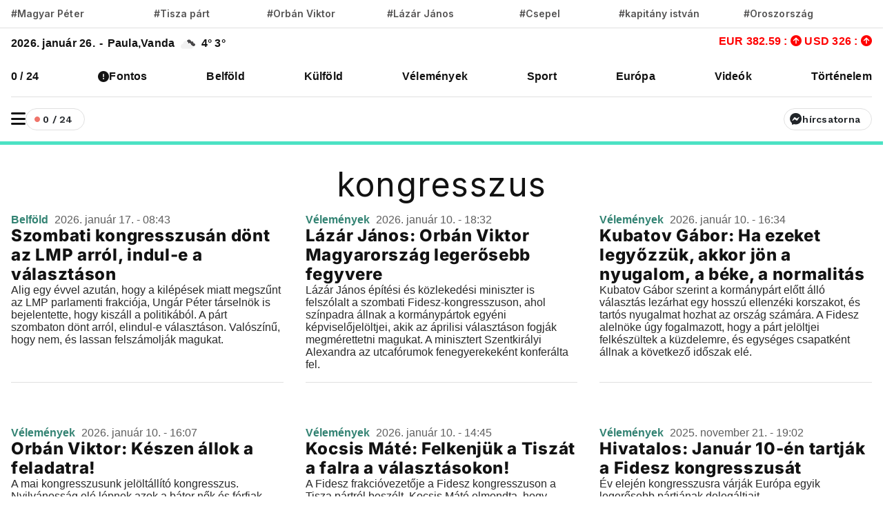

--- FILE ---
content_type: text/html; charset=UTF-8
request_url: https://www.vadhajtasok.hu/cimke/kongresszus
body_size: 14167
content:
<!DOCTYPE html><html lang="hu"><head> <meta charset="utf-8"><title>Keresés: #kongresszus | Vadhajtások</title><meta name="description" content="#kongresszus | Vadhajtások - Gyors, friss, vad. A nap 24 órájában követjük a kül- és belpolitikát és őszinte hangnemben tálaljuk olvasóinknak."/><meta prefix="og:http://ogp.me/ns#" /><meta property="og:url" content="https://www.vadhajtasok.hu/cimke/kongresszus" /><meta property="og:type" content="website" /><meta property="og:title" content="Keresés: #kongresszus" /><meta property="og:description" content="#kongresszus | Vadhajtások - Gyors, friss, vad. A nap 24 órájában követjük a kül- és belpolitikát és őszinte hangnemben tálaljuk olvasóinknak." /><meta property="og:locale" content="hu_HU" /><meta property="og:type" content="website" /><meta name="telegram:channel" content="@vadhajtasok"><meta name="twitter:card" content="summary_large_image"><meta name="twitter:site" content="@vadhajtasokhu"><meta name="twitter:title" content="Keresés: #kongresszus"><meta name="twitter:description" content="#kongresszus | Vadhajtások - Gyors, friss, vad. A nap 24 órájában követjük a kül- és belpolitikát és őszinte hangnemben tálaljuk olvasóinknak."> <meta name="twitter:image" content="https://www.vadhajtasok.hu/images/vog.jpg"> <meta property="og:image" content="https://www.vadhajtasok.hu/images/vog.jpg" /><meta property="og:image:width" content="1200" /><meta property="og:image:height" content="630" /><meta http-equiv="X-UA-Compatible" content="IE=edge"><meta name="viewport" content="width=device-width, initial-scale=1, shrink-to-fit=no"><meta name="author" content="https://vadhajtasok.hu"><link rel="apple-touch-icon" sizes="57x57" href="/images/favicon/apple-icon-57x57.png"><link rel="apple-touch-icon" sizes="60x60" href="/images/favicon/apple-icon-60x60.png"><link rel="apple-touch-icon" sizes="72x72" href="/images/favicon/apple-icon-72x72.png"><link rel="apple-touch-icon" sizes="76x76" href="/images/favicon/apple-icon-76x76.png"><link rel="apple-touch-icon" sizes="114x114" href="/images/favicon/apple-icon-114x114.png"><link rel="apple-touch-icon" sizes="120x120" href="/images/favicon/apple-icon-120x120.png"><link rel="apple-touch-icon" sizes="144x144" href="/images/favicon/apple-icon-144x144.png"><link rel="apple-touch-icon" sizes="152x152" href="/images/favicon/apple-icon-152x152.png"><link rel="apple-touch-icon" sizes="180x180" href="/images/favicon/apple-icon-180x180.png"><link rel="icon" type="image/png" sizes="192x192" href="/images/favicon/android-icon-192x192.png"><link rel="icon" type="image/png" sizes="32x32" href="/images/favicon/favicon-32x32.png"><link rel="icon" type="image/png" sizes="96x96" href="/images/favicon/favicon-96x96.png"><link rel="icon" type="image/png" sizes="16x16" href="/images/favicon/favicon-16x16.png"><meta name="msapplication-TileColor" content="#ffffff"><meta name="msapplication-TileImage" content="/ms-icon-144x144.png"><link rel="canonical" href="https://www.vadhajtasok.hu/cimke/kongresszus" /><style type="text/css">@font-face {font-family:Inter;font-style:normal;font-weight:100;src:url(/cf-fonts/v/inter/5.0.16/greek-ext/wght/normal.woff2);unicode-range:U+1F00-1FFF;font-display:swap;}@font-face {font-family:Inter;font-style:normal;font-weight:100;src:url(/cf-fonts/v/inter/5.0.16/cyrillic-ext/wght/normal.woff2);unicode-range:U+0460-052F,U+1C80-1C88,U+20B4,U+2DE0-2DFF,U+A640-A69F,U+FE2E-FE2F;font-display:swap;}@font-face {font-family:Inter;font-style:normal;font-weight:100;src:url(/cf-fonts/v/inter/5.0.16/latin/wght/normal.woff2);unicode-range:U+0000-00FF,U+0131,U+0152-0153,U+02BB-02BC,U+02C6,U+02DA,U+02DC,U+0304,U+0308,U+0329,U+2000-206F,U+2074,U+20AC,U+2122,U+2191,U+2193,U+2212,U+2215,U+FEFF,U+FFFD;font-display:swap;}@font-face {font-family:Inter;font-style:normal;font-weight:100;src:url(/cf-fonts/v/inter/5.0.16/vietnamese/wght/normal.woff2);unicode-range:U+0102-0103,U+0110-0111,U+0128-0129,U+0168-0169,U+01A0-01A1,U+01AF-01B0,U+0300-0301,U+0303-0304,U+0308-0309,U+0323,U+0329,U+1EA0-1EF9,U+20AB;font-display:swap;}@font-face {font-family:Inter;font-style:normal;font-weight:100;src:url(/cf-fonts/v/inter/5.0.16/greek/wght/normal.woff2);unicode-range:U+0370-03FF;font-display:swap;}@font-face {font-family:Inter;font-style:normal;font-weight:100;src:url(/cf-fonts/v/inter/5.0.16/latin-ext/wght/normal.woff2);unicode-range:U+0100-02AF,U+0304,U+0308,U+0329,U+1E00-1E9F,U+1EF2-1EFF,U+2020,U+20A0-20AB,U+20AD-20CF,U+2113,U+2C60-2C7F,U+A720-A7FF;font-display:swap;}@font-face {font-family:Inter;font-style:normal;font-weight:100;src:url(/cf-fonts/v/inter/5.0.16/cyrillic/wght/normal.woff2);unicode-range:U+0301,U+0400-045F,U+0490-0491,U+04B0-04B1,U+2116;font-display:swap;}@font-face {font-family:Inter;font-style:normal;font-weight:200;src:url(/cf-fonts/v/inter/5.0.16/cyrillic/wght/normal.woff2);unicode-range:U+0301,U+0400-045F,U+0490-0491,U+04B0-04B1,U+2116;font-display:swap;}@font-face {font-family:Inter;font-style:normal;font-weight:200;src:url(/cf-fonts/v/inter/5.0.16/latin-ext/wght/normal.woff2);unicode-range:U+0100-02AF,U+0304,U+0308,U+0329,U+1E00-1E9F,U+1EF2-1EFF,U+2020,U+20A0-20AB,U+20AD-20CF,U+2113,U+2C60-2C7F,U+A720-A7FF;font-display:swap;}@font-face {font-family:Inter;font-style:normal;font-weight:200;src:url(/cf-fonts/v/inter/5.0.16/cyrillic-ext/wght/normal.woff2);unicode-range:U+0460-052F,U+1C80-1C88,U+20B4,U+2DE0-2DFF,U+A640-A69F,U+FE2E-FE2F;font-display:swap;}@font-face {font-family:Inter;font-style:normal;font-weight:200;src:url(/cf-fonts/v/inter/5.0.16/greek-ext/wght/normal.woff2);unicode-range:U+1F00-1FFF;font-display:swap;}@font-face {font-family:Inter;font-style:normal;font-weight:200;src:url(/cf-fonts/v/inter/5.0.16/vietnamese/wght/normal.woff2);unicode-range:U+0102-0103,U+0110-0111,U+0128-0129,U+0168-0169,U+01A0-01A1,U+01AF-01B0,U+0300-0301,U+0303-0304,U+0308-0309,U+0323,U+0329,U+1EA0-1EF9,U+20AB;font-display:swap;}@font-face {font-family:Inter;font-style:normal;font-weight:200;src:url(/cf-fonts/v/inter/5.0.16/latin/wght/normal.woff2);unicode-range:U+0000-00FF,U+0131,U+0152-0153,U+02BB-02BC,U+02C6,U+02DA,U+02DC,U+0304,U+0308,U+0329,U+2000-206F,U+2074,U+20AC,U+2122,U+2191,U+2193,U+2212,U+2215,U+FEFF,U+FFFD;font-display:swap;}@font-face {font-family:Inter;font-style:normal;font-weight:200;src:url(/cf-fonts/v/inter/5.0.16/greek/wght/normal.woff2);unicode-range:U+0370-03FF;font-display:swap;}@font-face {font-family:Inter;font-style:normal;font-weight:300;src:url(/cf-fonts/v/inter/5.0.16/cyrillic-ext/wght/normal.woff2);unicode-range:U+0460-052F,U+1C80-1C88,U+20B4,U+2DE0-2DFF,U+A640-A69F,U+FE2E-FE2F;font-display:swap;}@font-face {font-family:Inter;font-style:normal;font-weight:300;src:url(/cf-fonts/v/inter/5.0.16/cyrillic/wght/normal.woff2);unicode-range:U+0301,U+0400-045F,U+0490-0491,U+04B0-04B1,U+2116;font-display:swap;}@font-face {font-family:Inter;font-style:normal;font-weight:300;src:url(/cf-fonts/v/inter/5.0.16/latin-ext/wght/normal.woff2);unicode-range:U+0100-02AF,U+0304,U+0308,U+0329,U+1E00-1E9F,U+1EF2-1EFF,U+2020,U+20A0-20AB,U+20AD-20CF,U+2113,U+2C60-2C7F,U+A720-A7FF;font-display:swap;}@font-face {font-family:Inter;font-style:normal;font-weight:300;src:url(/cf-fonts/v/inter/5.0.16/vietnamese/wght/normal.woff2);unicode-range:U+0102-0103,U+0110-0111,U+0128-0129,U+0168-0169,U+01A0-01A1,U+01AF-01B0,U+0300-0301,U+0303-0304,U+0308-0309,U+0323,U+0329,U+1EA0-1EF9,U+20AB;font-display:swap;}@font-face {font-family:Inter;font-style:normal;font-weight:300;src:url(/cf-fonts/v/inter/5.0.16/greek/wght/normal.woff2);unicode-range:U+0370-03FF;font-display:swap;}@font-face {font-family:Inter;font-style:normal;font-weight:300;src:url(/cf-fonts/v/inter/5.0.16/greek-ext/wght/normal.woff2);unicode-range:U+1F00-1FFF;font-display:swap;}@font-face {font-family:Inter;font-style:normal;font-weight:300;src:url(/cf-fonts/v/inter/5.0.16/latin/wght/normal.woff2);unicode-range:U+0000-00FF,U+0131,U+0152-0153,U+02BB-02BC,U+02C6,U+02DA,U+02DC,U+0304,U+0308,U+0329,U+2000-206F,U+2074,U+20AC,U+2122,U+2191,U+2193,U+2212,U+2215,U+FEFF,U+FFFD;font-display:swap;}@font-face {font-family:Inter;font-style:normal;font-weight:400;src:url(/cf-fonts/v/inter/5.0.16/cyrillic-ext/wght/normal.woff2);unicode-range:U+0460-052F,U+1C80-1C88,U+20B4,U+2DE0-2DFF,U+A640-A69F,U+FE2E-FE2F;font-display:swap;}@font-face {font-family:Inter;font-style:normal;font-weight:400;src:url(/cf-fonts/v/inter/5.0.16/latin/wght/normal.woff2);unicode-range:U+0000-00FF,U+0131,U+0152-0153,U+02BB-02BC,U+02C6,U+02DA,U+02DC,U+0304,U+0308,U+0329,U+2000-206F,U+2074,U+20AC,U+2122,U+2191,U+2193,U+2212,U+2215,U+FEFF,U+FFFD;font-display:swap;}@font-face {font-family:Inter;font-style:normal;font-weight:400;src:url(/cf-fonts/v/inter/5.0.16/greek-ext/wght/normal.woff2);unicode-range:U+1F00-1FFF;font-display:swap;}@font-face {font-family:Inter;font-style:normal;font-weight:400;src:url(/cf-fonts/v/inter/5.0.16/greek/wght/normal.woff2);unicode-range:U+0370-03FF;font-display:swap;}@font-face {font-family:Inter;font-style:normal;font-weight:400;src:url(/cf-fonts/v/inter/5.0.16/cyrillic/wght/normal.woff2);unicode-range:U+0301,U+0400-045F,U+0490-0491,U+04B0-04B1,U+2116;font-display:swap;}@font-face {font-family:Inter;font-style:normal;font-weight:400;src:url(/cf-fonts/v/inter/5.0.16/latin-ext/wght/normal.woff2);unicode-range:U+0100-02AF,U+0304,U+0308,U+0329,U+1E00-1E9F,U+1EF2-1EFF,U+2020,U+20A0-20AB,U+20AD-20CF,U+2113,U+2C60-2C7F,U+A720-A7FF;font-display:swap;}@font-face {font-family:Inter;font-style:normal;font-weight:400;src:url(/cf-fonts/v/inter/5.0.16/vietnamese/wght/normal.woff2);unicode-range:U+0102-0103,U+0110-0111,U+0128-0129,U+0168-0169,U+01A0-01A1,U+01AF-01B0,U+0300-0301,U+0303-0304,U+0308-0309,U+0323,U+0329,U+1EA0-1EF9,U+20AB;font-display:swap;}@font-face {font-family:Inter;font-style:normal;font-weight:500;src:url(/cf-fonts/v/inter/5.0.16/cyrillic/wght/normal.woff2);unicode-range:U+0301,U+0400-045F,U+0490-0491,U+04B0-04B1,U+2116;font-display:swap;}@font-face {font-family:Inter;font-style:normal;font-weight:500;src:url(/cf-fonts/v/inter/5.0.16/greek-ext/wght/normal.woff2);unicode-range:U+1F00-1FFF;font-display:swap;}@font-face {font-family:Inter;font-style:normal;font-weight:500;src:url(/cf-fonts/v/inter/5.0.16/latin/wght/normal.woff2);unicode-range:U+0000-00FF,U+0131,U+0152-0153,U+02BB-02BC,U+02C6,U+02DA,U+02DC,U+0304,U+0308,U+0329,U+2000-206F,U+2074,U+20AC,U+2122,U+2191,U+2193,U+2212,U+2215,U+FEFF,U+FFFD;font-display:swap;}@font-face {font-family:Inter;font-style:normal;font-weight:500;src:url(/cf-fonts/v/inter/5.0.16/greek/wght/normal.woff2);unicode-range:U+0370-03FF;font-display:swap;}@font-face {font-family:Inter;font-style:normal;font-weight:500;src:url(/cf-fonts/v/inter/5.0.16/vietnamese/wght/normal.woff2);unicode-range:U+0102-0103,U+0110-0111,U+0128-0129,U+0168-0169,U+01A0-01A1,U+01AF-01B0,U+0300-0301,U+0303-0304,U+0308-0309,U+0323,U+0329,U+1EA0-1EF9,U+20AB;font-display:swap;}@font-face {font-family:Inter;font-style:normal;font-weight:500;src:url(/cf-fonts/v/inter/5.0.16/latin-ext/wght/normal.woff2);unicode-range:U+0100-02AF,U+0304,U+0308,U+0329,U+1E00-1E9F,U+1EF2-1EFF,U+2020,U+20A0-20AB,U+20AD-20CF,U+2113,U+2C60-2C7F,U+A720-A7FF;font-display:swap;}@font-face {font-family:Inter;font-style:normal;font-weight:500;src:url(/cf-fonts/v/inter/5.0.16/cyrillic-ext/wght/normal.woff2);unicode-range:U+0460-052F,U+1C80-1C88,U+20B4,U+2DE0-2DFF,U+A640-A69F,U+FE2E-FE2F;font-display:swap;}@font-face {font-family:Inter;font-style:normal;font-weight:600;src:url(/cf-fonts/v/inter/5.0.16/greek-ext/wght/normal.woff2);unicode-range:U+1F00-1FFF;font-display:swap;}@font-face {font-family:Inter;font-style:normal;font-weight:600;src:url(/cf-fonts/v/inter/5.0.16/latin-ext/wght/normal.woff2);unicode-range:U+0100-02AF,U+0304,U+0308,U+0329,U+1E00-1E9F,U+1EF2-1EFF,U+2020,U+20A0-20AB,U+20AD-20CF,U+2113,U+2C60-2C7F,U+A720-A7FF;font-display:swap;}@font-face {font-family:Inter;font-style:normal;font-weight:600;src:url(/cf-fonts/v/inter/5.0.16/cyrillic-ext/wght/normal.woff2);unicode-range:U+0460-052F,U+1C80-1C88,U+20B4,U+2DE0-2DFF,U+A640-A69F,U+FE2E-FE2F;font-display:swap;}@font-face {font-family:Inter;font-style:normal;font-weight:600;src:url(/cf-fonts/v/inter/5.0.16/greek/wght/normal.woff2);unicode-range:U+0370-03FF;font-display:swap;}@font-face {font-family:Inter;font-style:normal;font-weight:600;src:url(/cf-fonts/v/inter/5.0.16/latin/wght/normal.woff2);unicode-range:U+0000-00FF,U+0131,U+0152-0153,U+02BB-02BC,U+02C6,U+02DA,U+02DC,U+0304,U+0308,U+0329,U+2000-206F,U+2074,U+20AC,U+2122,U+2191,U+2193,U+2212,U+2215,U+FEFF,U+FFFD;font-display:swap;}@font-face {font-family:Inter;font-style:normal;font-weight:600;src:url(/cf-fonts/v/inter/5.0.16/vietnamese/wght/normal.woff2);unicode-range:U+0102-0103,U+0110-0111,U+0128-0129,U+0168-0169,U+01A0-01A1,U+01AF-01B0,U+0300-0301,U+0303-0304,U+0308-0309,U+0323,U+0329,U+1EA0-1EF9,U+20AB;font-display:swap;}@font-face {font-family:Inter;font-style:normal;font-weight:600;src:url(/cf-fonts/v/inter/5.0.16/cyrillic/wght/normal.woff2);unicode-range:U+0301,U+0400-045F,U+0490-0491,U+04B0-04B1,U+2116;font-display:swap;}@font-face {font-family:Inter;font-style:normal;font-weight:700;src:url(/cf-fonts/v/inter/5.0.16/latin/wght/normal.woff2);unicode-range:U+0000-00FF,U+0131,U+0152-0153,U+02BB-02BC,U+02C6,U+02DA,U+02DC,U+0304,U+0308,U+0329,U+2000-206F,U+2074,U+20AC,U+2122,U+2191,U+2193,U+2212,U+2215,U+FEFF,U+FFFD;font-display:swap;}@font-face {font-family:Inter;font-style:normal;font-weight:700;src:url(/cf-fonts/v/inter/5.0.16/latin-ext/wght/normal.woff2);unicode-range:U+0100-02AF,U+0304,U+0308,U+0329,U+1E00-1E9F,U+1EF2-1EFF,U+2020,U+20A0-20AB,U+20AD-20CF,U+2113,U+2C60-2C7F,U+A720-A7FF;font-display:swap;}@font-face {font-family:Inter;font-style:normal;font-weight:700;src:url(/cf-fonts/v/inter/5.0.16/vietnamese/wght/normal.woff2);unicode-range:U+0102-0103,U+0110-0111,U+0128-0129,U+0168-0169,U+01A0-01A1,U+01AF-01B0,U+0300-0301,U+0303-0304,U+0308-0309,U+0323,U+0329,U+1EA0-1EF9,U+20AB;font-display:swap;}@font-face {font-family:Inter;font-style:normal;font-weight:700;src:url(/cf-fonts/v/inter/5.0.16/cyrillic/wght/normal.woff2);unicode-range:U+0301,U+0400-045F,U+0490-0491,U+04B0-04B1,U+2116;font-display:swap;}@font-face {font-family:Inter;font-style:normal;font-weight:700;src:url(/cf-fonts/v/inter/5.0.16/greek-ext/wght/normal.woff2);unicode-range:U+1F00-1FFF;font-display:swap;}@font-face {font-family:Inter;font-style:normal;font-weight:700;src:url(/cf-fonts/v/inter/5.0.16/cyrillic-ext/wght/normal.woff2);unicode-range:U+0460-052F,U+1C80-1C88,U+20B4,U+2DE0-2DFF,U+A640-A69F,U+FE2E-FE2F;font-display:swap;}@font-face {font-family:Inter;font-style:normal;font-weight:700;src:url(/cf-fonts/v/inter/5.0.16/greek/wght/normal.woff2);unicode-range:U+0370-03FF;font-display:swap;}@font-face {font-family:Inter;font-style:normal;font-weight:800;src:url(/cf-fonts/v/inter/5.0.16/latin/wght/normal.woff2);unicode-range:U+0000-00FF,U+0131,U+0152-0153,U+02BB-02BC,U+02C6,U+02DA,U+02DC,U+0304,U+0308,U+0329,U+2000-206F,U+2074,U+20AC,U+2122,U+2191,U+2193,U+2212,U+2215,U+FEFF,U+FFFD;font-display:swap;}@font-face {font-family:Inter;font-style:normal;font-weight:800;src:url(/cf-fonts/v/inter/5.0.16/latin-ext/wght/normal.woff2);unicode-range:U+0100-02AF,U+0304,U+0308,U+0329,U+1E00-1E9F,U+1EF2-1EFF,U+2020,U+20A0-20AB,U+20AD-20CF,U+2113,U+2C60-2C7F,U+A720-A7FF;font-display:swap;}@font-face {font-family:Inter;font-style:normal;font-weight:800;src:url(/cf-fonts/v/inter/5.0.16/vietnamese/wght/normal.woff2);unicode-range:U+0102-0103,U+0110-0111,U+0128-0129,U+0168-0169,U+01A0-01A1,U+01AF-01B0,U+0300-0301,U+0303-0304,U+0308-0309,U+0323,U+0329,U+1EA0-1EF9,U+20AB;font-display:swap;}@font-face {font-family:Inter;font-style:normal;font-weight:800;src:url(/cf-fonts/v/inter/5.0.16/cyrillic-ext/wght/normal.woff2);unicode-range:U+0460-052F,U+1C80-1C88,U+20B4,U+2DE0-2DFF,U+A640-A69F,U+FE2E-FE2F;font-display:swap;}@font-face {font-family:Inter;font-style:normal;font-weight:800;src:url(/cf-fonts/v/inter/5.0.16/greek-ext/wght/normal.woff2);unicode-range:U+1F00-1FFF;font-display:swap;}@font-face {font-family:Inter;font-style:normal;font-weight:800;src:url(/cf-fonts/v/inter/5.0.16/cyrillic/wght/normal.woff2);unicode-range:U+0301,U+0400-045F,U+0490-0491,U+04B0-04B1,U+2116;font-display:swap;}@font-face {font-family:Inter;font-style:normal;font-weight:800;src:url(/cf-fonts/v/inter/5.0.16/greek/wght/normal.woff2);unicode-range:U+0370-03FF;font-display:swap;}@font-face {font-family:Inter;font-style:normal;font-weight:900;src:url(/cf-fonts/v/inter/5.0.16/greek/wght/normal.woff2);unicode-range:U+0370-03FF;font-display:swap;}@font-face {font-family:Inter;font-style:normal;font-weight:900;src:url(/cf-fonts/v/inter/5.0.16/latin-ext/wght/normal.woff2);unicode-range:U+0100-02AF,U+0304,U+0308,U+0329,U+1E00-1E9F,U+1EF2-1EFF,U+2020,U+20A0-20AB,U+20AD-20CF,U+2113,U+2C60-2C7F,U+A720-A7FF;font-display:swap;}@font-face {font-family:Inter;font-style:normal;font-weight:900;src:url(/cf-fonts/v/inter/5.0.16/vietnamese/wght/normal.woff2);unicode-range:U+0102-0103,U+0110-0111,U+0128-0129,U+0168-0169,U+01A0-01A1,U+01AF-01B0,U+0300-0301,U+0303-0304,U+0308-0309,U+0323,U+0329,U+1EA0-1EF9,U+20AB;font-display:swap;}@font-face {font-family:Inter;font-style:normal;font-weight:900;src:url(/cf-fonts/v/inter/5.0.16/cyrillic-ext/wght/normal.woff2);unicode-range:U+0460-052F,U+1C80-1C88,U+20B4,U+2DE0-2DFF,U+A640-A69F,U+FE2E-FE2F;font-display:swap;}@font-face {font-family:Inter;font-style:normal;font-weight:900;src:url(/cf-fonts/v/inter/5.0.16/greek-ext/wght/normal.woff2);unicode-range:U+1F00-1FFF;font-display:swap;}@font-face {font-family:Inter;font-style:normal;font-weight:900;src:url(/cf-fonts/v/inter/5.0.16/latin/wght/normal.woff2);unicode-range:U+0000-00FF,U+0131,U+0152-0153,U+02BB-02BC,U+02C6,U+02DA,U+02DC,U+0304,U+0308,U+0329,U+2000-206F,U+2074,U+20AC,U+2122,U+2191,U+2193,U+2212,U+2215,U+FEFF,U+FFFD;font-display:swap;}@font-face {font-family:Inter;font-style:normal;font-weight:900;src:url(/cf-fonts/v/inter/5.0.16/cyrillic/wght/normal.woff2);unicode-range:U+0301,U+0400-045F,U+0490-0491,U+04B0-04B1,U+2116;font-display:swap;}</style><script src="/cdn-cgi/scripts/7d0fa10a/cloudflare-static/rocket-loader.min.js" data-cf-settings="6a028c83f8d8418d10a685fb-|49"></script><link rel="preload" href="https://fonts.googleapis.com/css?family=Reggae+One" as="style" onload="this.onload=null;this.rel='stylesheet'"><meta name="google-adsense-account" content="ca-pub-3012430679941884">  <link rel="stylesheet" href="/assets/js/uni-core/css/uni-core.min.css">  <link rel="stylesheet" href="/assets/css/unicons.min.css"> <link rel="stylesheet" href="/assets/css/swiper-bundle.min.css"> <link rel="stylesheet" href="/site/css/app.css?id=9d50f3b1da449ad7ab29f635dd8f50a6"> <script src="/cdn-cgi/scripts/7d0fa10a/cloudflare-static/rocket-loader.min.js" data-cf-settings="6a028c83f8d8418d10a685fb-|49"></script><link rel="preload" href="https://cdnjs.cloudflare.com/ajax/libs/font-awesome/6.5.1/css/all.min.css" as="style" onload="this.onload=null;this.rel='stylesheet'"> <script src="https://challenges.cloudflare.com/turnstile/v0/api.js?render=explicit" type="6a028c83f8d8418d10a685fb-text/javascript"></script> <script src="https://cdn.onesignal.com/sdks/OneSignalSDK.js" async="" type="6a028c83f8d8418d10a685fb-text/javascript"></script><script type="6a028c83f8d8418d10a685fb-text/javascript"> window.OneSignal = window.OneSignal || []; OneSignal.push( function() { OneSignal.SERVICE_WORKER_UPDATER_PATH = "OneSignalSDKUpdaterWorker.js"; OneSignal.SERVICE_WORKER_PATH = "OneSignalSDKWorker.js"; OneSignal.SERVICE_WORKER_PARAM = { scope: '/' }; OneSignal.setDefaultNotificationUrl("https://vadhajtasok.hu"); var oneSignal_options = {}; window._oneSignalInitOptions = oneSignal_options; oneSignal_options['appId'] = 'b6a8bb8e-21f4-44c9-b8ef-ad3632abe05d'; oneSignal_options['welcomeNotification'] = { }; oneSignal_options['welcomeNotification']['title'] = "Vadhajtások.hu"; oneSignal_options['welcomeNotification']['message'] = "Köszönjük a feliratkozást!"; oneSignal_options['welcomeNotification']['url'] = "https://vadhajtasok.hu/"; oneSignal_options['safari_web_id'] = "web.onesignal.auto.3a850f03-75f9-40a0-acb5-2bc8b318c823"; oneSignal_options['persistNotification'] = true; oneSignal_options['promptOptions'] = { }; oneSignal_options['promptOptions']['actionMessage'] = 'Iratkozz fel, és mindig értesülsz a friss hírekről!'; oneSignal_options['promptOptions']['exampleNotificationTitleDesktop'] = 'Ez egy példa értesítés'; oneSignal_options['promptOptions']['exampleNotificationTitleMobile'] = 'Példa értesítés'; oneSignal_options['promptOptions']['exampleNotificationCaption'] = '(bármikor fel tudsz iratkozni)'; oneSignal_options['promptOptions']['acceptButtonText'] = 'FELIRATKOZÁS'; oneSignal_options['promptOptions']['cancelButtonText'] = 'NEM, KÖSZÖNÖM'; oneSignal_options['promptOptions']['siteName'] = 'https://vadhajtasok.hu'; oneSignal_options['promptOptions']['autoAcceptTitle'] = 'Engedélyezés'; oneSignal_options['notifyButton'] = { }; oneSignal_options['notifyButton']['enable'] = true; oneSignal_options['notifyButton']['position'] = 'bottom-left'; oneSignal_options['notifyButton']['theme'] = 'inverse'; oneSignal_options['notifyButton']['size'] = 'small'; oneSignal_options['notifyButton']['displayPredicate'] = function() { return OneSignal.isPushNotificationsEnabled() .then(function(isPushEnabled) { return !isPushEnabled; }); }; oneSignal_options['notifyButton']['showCredit'] = true; oneSignal_options['notifyButton']['text'] = {}; oneSignal_options['notifyButton']['text']['tip.state.unsubscribed'] = 'Iratkozz fel értesítéseinkre'; oneSignal_options['notifyButton']['text']['tip.state.subscribed'] = 'Feliratkoztál az értesítésekre'; oneSignal_options['notifyButton']['text']['tip.state.blocked'] = 'Blokkoltad az értesítéseket'; oneSignal_options['notifyButton']['text']['message.action.subscribed'] = 'Köszönjük, hogy feliratkoztál!'; oneSignal_options['notifyButton']['text']['message.action.resubscribed'] = 'Feliratkoztál az értesítésekre'; oneSignal_options['notifyButton']['text']['message.action.unsubscribed'] = 'A továbbiakban nem fogsz kapni értesítéseket'; oneSignal_options['notifyButton']['text']['dialog.main.title'] = 'Értesítések'; oneSignal_options['notifyButton']['text']['dialog.main.button.subscribe'] = 'FELIRATKOZÁS'; oneSignal_options['notifyButton']['text']['dialog.main.button.unsubscribe'] = 'LEIRATKOZÁS'; oneSignal_options['notifyButton']['text']['dialog.blocked.title'] = 'Feliratkozás feloldása'; oneSignal_options['notifyButton']['text']['dialog.blocked.message'] = 'A feloldáshoz kövesd az alábbi instrukciókat:'; OneSignal.init(window._oneSignalInitOptions); OneSignal.showSlidedownPrompt(); }); function documentInitOneSignal() { var oneSignal_elements = document.getElementsByClassName("OneSignal-prompt"); var oneSignalLinkClickHandler = function(event) { OneSignal.push(['registerForPushNotifications']); event.preventDefault(); }; for(var i = 0; i < oneSignal_elements.length; i++) oneSignal_elements[i].addEventListener('click', oneSignalLinkClickHandler, false); } if (document.readyState === 'complete') { documentInitOneSignal(); } else { window.addEventListener("load", function(event){ documentInitOneSignal(); }); }</script> </head><body class="uni-body panel bg-white text-gray-900 dark:bg-black dark:text-white text-opacity-90 overflow-x-hidden"> <div class="col-lg-3 col-12 broadcast-block-position p-1 hidden" id="broadcast-block"> <div class="row" id="broadcast-nav"> <div class="col-2 d-flex text-center" style="align-items: center"> <div class="mx-auto"> <svg xmlns="http://www.w3.org/2000/svg" width="16" height="16" fill="currentColor" class="bi bi-broadcast" viewBox="0 0 16 16"> <path d="M3.05 3.05a7 7 0 0 0 0 9.9.5.5 0 0 1-.707.707 8 8 0 0 1 0-11.314.5.5 0 0 1 .707.707m2.122 2.122a4 4 0 0 0 0 5.656.5.5 0 1 1-.708.708 5 5 0 0 1 0-7.072.5.5 0 0 1 .708.708m5.656-.708a.5.5 0 0 1 .708 0 5 5 0 0 1 0 7.072.5.5 0 1 1-.708-.708 4 4 0 0 0 0-5.656.5.5 0 0 1 0-.708m2.122-2.12a.5.5 0 0 1 .707 0 8 8 0 0 1 0 11.313.5.5 0 0 1-.707-.707 7 7 0 0 0 0-9.9.5.5 0 0 1 0-.707zM10 8a2 2 0 1 1-4 0 2 2 0 0 1 4 0"/> </svg> <span class="live-text"><strong>ÉLŐ</strong></span> </div> </div> <div class="col-8 p-0 broadcast-title"> <small><strong></strong></small> </div> <div class="col-2 d-flex" style="align-items: center; justify-content: center"> <a href="javascript:void(0)" id="toggleVideo"> <svg xmlns="http://www.w3.org/2000/svg" width="24" height="21" viewBox="0 0 24 24" fill="currentColor" id="toggleIcon"> <path d="M12 4a1 1 0 0 1 .707.293l8 8a1 1 0 0 1-1.414 1.414L12 6.414 4.707 13.707a1 1 0 0 1-1.414-1.414l8-8A1 1 0 0 1 12 4z"/> </svg> </a> </div> </div> <div class="col-12 hidden" id="videoContainer"> <div class="video-container" id="youtube-container"></div> </div></div> <div id="uc-menu-panel" data-uc-offcanvas="overlay: true;"> <div class="uc-offcanvas-bar bg-white text-dark dark:bg-gray-900 dark:text-white"> <header class="items-center pb-2 bg-white dark:bg-gray-900"> <ul class="nav-y gap-narrow fw-bold fs-5"> <li> <div class="uc-modes-trigger btn btn-xs w-32px h-32px p-0 border fw-normal rounded-circle dark:text-white hover:bg-gray-25 dark:hover:bg-gray-900" data-darkmode-toggle=""> <label class="switch"> <span class="sr-only">Sötét mód</span> <input type="checkbox"> <span class="slider mt28"></span> </label> </div>Sötét mód <li> <div class="uc-modes-trigger btn btn-xs w-32px h-32px p-0 border fw-normal rounded-circle dark:text-white hover:bg-gray-25 dark:hover:bg-gray-900"> <a class="uc-search-trigger cstack text-none text-dark dark:text-white" href="#uc-search-modal" data-uc-toggle> <i class="icon icon-xs fw-bolder unicon-search"></i> </a> </div> <a class="text-none text-dark dark:text-white" href="#uc-search-modal" data-uc-toggle> Keresés </a> </li> </ul> <div class="row"> <button class="uc-offcanvas-close p-0 mt-3 icon-3 btn border-0 dark:text-white dark:text-opacity-50 hover:text-primary hover:rotate-90 duration-150 transition-all" type="button"> <i class="unicon-close"></i> </button> </div> </header> <div class="panel"> <ul class="nav-y gap-narrow fw-bold fs-5" data-uc-nav> <li> <a href="https://www.vadhajtasok.hu/0-24" title="0 / 24">0 / 24</a> </li> <li> <i class="fa-solid fa-circle-exclamation"></i> <a href="https://www.vadhajtasok.hu/fontos" title="Fontos">Fontos</a> </li> <li> <a href="https://www.vadhajtasok.hu/belfold" title="Belföld">Belföld</a> </li> <li> <a href="https://www.vadhajtasok.hu/kulfold" title="Külföld">Külföld</a> </li> <li> <a href="https://www.vadhajtasok.hu/velemenyek" title="Vélemények">Vélemények</a> </li> <li> <a href="https://www.vadhajtasok.hu/sport" title="Sport">Sport</a> </li> <li> <a href="https://www.vadhajtasok.hu/ebredj-europa" title="Európa">Európa</a> </li> <li> <a href="https://www.vadhajtasok.hu/videok" title="Videók">Videók</a> </li> <li> <a href="https://www.vadhajtasok.hu/tortenelem" title="Történelem">Történelem</a> </li> </ul> <ul class="social-icons nav-x mt-4"> <li> <a href="https://www.vadhajtasok.hu/feed" class="pk-social-links-link" target="_blank" rel="noreferrer" title="RSS"> <i class="fas fa-rss fa-2x"></i> </a> <a href="https://www.youtube.com/channel/UCM0hYs6FEerNPRcJIm4x-uw" title="Youtube" class="pk-social-links-link" target="_blank" rel="noreferrer"> <i class="fab fa-youtube fa-2x"></i> </a> <a href="https://vk.com/vadhajtasok" class="pk-social-links-link" target="_blank" rel="noreferrer" title="VK"> <i class="fab fa-vk fa-2x"></i> </a> <a href="https://t.me/vadhajtasok" class="pk-social-links-link" target="_blank" rel="noreferrer" title="Telegram"> <i class="fab fa-telegram-plane fa-2x"></i> </a> <a href="https://x.com/vadhajtasokhu" class="pk-social-links-link" target="_blank" rel="noreferrer" title="Vad X"> <i class="fab fa-x-twitter fa-2x"></i> </a> </li> </ul> <div class="mt-4"> <div class="mb-2 desktop-hidden mobile-nameday-font"> <span class="date"> 2026. január 26. </span><span style="margin-left: 2px; margin-right: 2px">-</span><span> Paula,Vanda </span> </div> <div class="mb-2 desktop-hidden"> <span><img src="https://openweathermap.org/img/wn/04d.png" alt="Időjárás ikon" width="30px" height="30px"></span> <span>4°</span> <span>3°</span> </div> <div class="mb-2 desktop-hidden"> <span class="currency" style="color: red">EUR 382.59 : <i class="fas fa-arrow-circle-up"></i></span> <br class="desktop-hidden"> <span class="currency" style="color: red">USD 326 : <i class="fas fa-arrow-circle-up"></i></span> <br class="desktop-hidden"> </div> </div> </div> </div></div> <header class="uc-header header-seven uc-navbar-sticky-wrap z-999" data-uc-sticky="sel-target: .uc-navbar-container; cls-active: uc-navbar-sticky; cls-inactive: uc-navbar-transparent; end: !*;"> <nav class="uc-navbar-container text-gray-900 dark:text-white fs-5 z-1"> <div class="section panel overflow-hidden swiper-parent border-bottom"> <div class="section-outer panel py-1 lg:py-1 dark:text-white"> <div class="container max-w-xl"> <div class="section-inner panel vstack gap-2"> <div class="block-layout carousel-layout vstack gap-2 lg:gap-3 panel"> <div class="block-content panel"> <div class="swiper" data-uc-swiper="slidesPerView: auto; items: 2.5; gap: 16; dots: .dot-nav; next: .nav-next; prev: .nav-prev; disable-class: d-none;" data-uc-swiper-s="items: 7; gap: 24;" data-uc-swiper-l="items: 7; gap: 24;"> <div class="swiper-wrapper"> <div class="best-tags-swiper swiper-slide" style="width: unset !important;"> <div class="slide-separator"> <article class="post type-post panel uc-transition-toggle gap-2"> <div class="row child-cols g-2" data-uc-grid> <div> <div class="post-header panel vstack justify-between gap-1"> <h3 class="post-title h6 m-0"> <a class="text-none hover:text-primary duration-150 best-tags-rolling-highlighted text-truncate-2" style="display: flex; align-items: center" href="https://www.vadhajtasok.hu/cimke/magyar-peter">#Magyar Péter </a> </h3> </div> </div> </div> </article> </div> </div> <div class="best-tags-swiper swiper-slide" style="width: unset !important;"> <div class="slide-separator"> <article class="post type-post panel uc-transition-toggle gap-2"> <div class="row child-cols g-2" data-uc-grid> <div> <div class="post-header panel vstack justify-between gap-1"> <h3 class="post-title h6 m-0"> <a class="text-none hover:text-primary duration-150 best-tags-rolling-highlighted text-truncate-2" style="display: flex; align-items: center" href="https://www.vadhajtasok.hu/cimke/tisza-part">#Tisza párt </a> </h3> </div> </div> </div> </article> </div> </div> <div class="best-tags-swiper swiper-slide" style="width: unset !important;"> <div class="slide-separator"> <article class="post type-post panel uc-transition-toggle gap-2"> <div class="row child-cols g-2" data-uc-grid> <div> <div class="post-header panel vstack justify-between gap-1"> <h3 class="post-title h6 m-0"> <a class="text-none hover:text-primary duration-150 best-tags-rolling-highlighted text-truncate-2" style="display: flex; align-items: center" href="https://www.vadhajtasok.hu/cimke/orban-viktor">#Orbán Viktor </a> </h3> </div> </div> </div> </article> </div> </div> <div class="best-tags-swiper swiper-slide" style="width: unset !important;"> <div class="slide-separator"> <article class="post type-post panel uc-transition-toggle gap-2"> <div class="row child-cols g-2" data-uc-grid> <div> <div class="post-header panel vstack justify-between gap-1"> <h3 class="post-title h6 m-0"> <a class="text-none hover:text-primary duration-150 best-tags-rolling-highlighted text-truncate-2" style="display: flex; align-items: center" href="https://www.vadhajtasok.hu/cimke/lazar-janos">#Lázár János </a> </h3> </div> </div> </div> </article> </div> </div> <div class="best-tags-swiper swiper-slide" style="width: unset !important;"> <div class="slide-separator"> <article class="post type-post panel uc-transition-toggle gap-2"> <div class="row child-cols g-2" data-uc-grid> <div> <div class="post-header panel vstack justify-between gap-1"> <h3 class="post-title h6 m-0"> <a class="text-none hover:text-primary duration-150 best-tags-rolling-highlighted text-truncate-2" style="display: flex; align-items: center" href="https://www.vadhajtasok.hu/cimke/csepel">#Csepel </a> </h3> </div> </div> </div> </article> </div> </div> <div class="best-tags-swiper swiper-slide" style="width: unset !important;"> <div class="slide-separator"> <article class="post type-post panel uc-transition-toggle gap-2"> <div class="row child-cols g-2" data-uc-grid> <div> <div class="post-header panel vstack justify-between gap-1"> <h3 class="post-title h6 m-0"> <a class="text-none hover:text-primary duration-150 best-tags-rolling-highlighted text-truncate-2" style="display: flex; align-items: center" href="https://www.vadhajtasok.hu/cimke/kapitany-istvan">#kapitány istván </a> </h3> </div> </div> </div> </article> </div> </div> <div class="best-tags-swiper swiper-slide" style="width: unset !important;"> <div class="slide-separator"> <article class="post type-post panel uc-transition-toggle gap-2"> <div class="row child-cols g-2" data-uc-grid> <div> <div class="post-header panel vstack justify-between gap-1"> <h3 class="post-title h6 m-0"> <a class="text-none hover:text-primary duration-150 best-tags-rolling-highlighted text-truncate-2" style="display: flex; align-items: center" href="https://www.vadhajtasok.hu/cimke/oroszorszag">#Oroszország </a> </h3> </div> </div> </div> </article> </div> </div> </div> </div> </div> </div> </div> </div> </div></div> <div class="uc-center-navbar panel hstack z-2 min-h-24px d-none lg:d-flex uc-sticky-below" data-uc-navbar=" animation: uc-animation-slide-top-small; duration: 150;"> <div class="container max-w-xl"> <div class="navbar-container hstack"> <div class="uc-navbar-center gap-2 lg:gap-3 flex-1"> <ul class="uc-navbar-nav gap-3 justify-between flex-1 fs-5 fw-bold" style="--uc-nav-height: 10px"> <div class="pb-1 pt-1"> <span class="date"> 2026. január 26. </span><span style="margin-left: 2px; margin-right: 2px">-</span><span> Paula,Vanda </span> <span><img src="https://openweathermap.org/img/wn/04d.png" alt="Időjárás ikon" width="30px" height="30px"></span> <span>4°</span> <span>3°</span> </div> <div class="pb-1 pt-1"> <span class="currency" style="color: red">EUR 382.59 : <i class="fas fa-arrow-circle-up"></i></span> <br class="desktop-hidden"> <span class="currency" style="color: red">USD 326 : <i class="fas fa-arrow-circle-up"></i></span> <br class="desktop-hidden"> </div> </ul> </div> </div> </div></div><div class="uc-center-navbar panel hstack z-2 min-h-48px d-none lg:d-flex uc-sticky-below" data-uc-navbar=" animation: uc-animation-slide-top-small; duration: 150;"> <div class="container max-w-xl"> <div class="navbar-container hstack border-bottom"> <div class="uc-navbar-center gap-2 lg:gap-3 flex-1"> <ul class="uc-navbar-nav gap-3 justify-between flex-1 fs-5 fw-bold" style="--uc-nav-height: 48px"> <li> <a href="https://www.vadhajtasok.hu/0-24" title="0 / 24"> 0 / 24</a> </li> <li> <a href="https://www.vadhajtasok.hu/fontos" title="Fontos"> <i class="fa-solid fa-circle-exclamation"></i> Fontos</a> </li> <li> <a href="https://www.vadhajtasok.hu/belfold" title="Belföld"> Belföld</a> </li> <li> <a href="https://www.vadhajtasok.hu/kulfold" title="Külföld"> Külföld</a> </li> <li> <a href="https://www.vadhajtasok.hu/velemenyek" title="Vélemények"> Vélemények</a> </li> <li> <a href="https://www.vadhajtasok.hu/sport" title="Sport"> Sport</a> </li> <li> <a href="https://www.vadhajtasok.hu/ebredj-europa" title="Európa"> Európa</a> </li> <li> <a href="https://www.vadhajtasok.hu/videok" title="Videók"> Videók</a> </li> <li> <a href="https://www.vadhajtasok.hu/tortenelem" title="Történelem"> Történelem</a> </li> </ul> </div> </div> </div></div> <div class="uc-bottom-navbar panel z-1 vad-header-border-bottom"> <div class="container max-w-xl"> <div class="uc-navbar min-h-56px lg:min-h-64px" data-uc-navbar=" animation: uc-animation-slide-top-small; duration: 150;"> <div class="uc-navbar-left"> <div> <a class="icon-2" href="#uc-menu-panel" data-uc-toggle> <i class="fa-solid fa-bars"></i> </a> </div> <div class="uc-navbar-item md:d-none mobile-nonstop-marker"> <a class="btn btn-xs gap-narrow ps-1 border rounded-pill fw-bold dark:text-white hover:bg-gray-25 dark:hover:bg-gray-900" href="https://www.vadhajtasok.hu/0-24" data-uc-scroll="offset: 128"> <i class="icon icon-narrow unicon-dot-mark text-red" data-uc-animate="flash"></i> <span>0 / 24</span> </a> </div> <div class="uc-navbar-item md:d-none mobile-live-marker hidden"> <a class="btn btn-xs gap-narrow ps-1 border rounded-pill fw-bold dark:text-white hover:bg-gray-25 dark:hover:bg-gray-900" href="#" data-uc-scroll="offset: 128"> <i class="icon icon-narrow unicon-dot-mark text-green" data-uc-animate="flash"></i> <span>Élő</span> </a> </div> <div class="uc-navbar-item lg:d-inline-flex d-none md:d-flex desktop-nonstop-marker"> <a class="btn btn-xs gap-narrow ps-1 border rounded-pill fw-bold dark:text-white hover:bg-gray-25 dark:hover:bg-gray-900" href="https://www.vadhajtasok.hu/0-24" data-uc-scroll="offset: 128"> <i class="icon icon-narrow unicon-dot-mark text-red" data-uc-animate="flash"></i> <span>0 / 24</span> </a> </div> <div class="uc-navbar-item lg:d-inline-flex d-none md:d-flex desktop-live-marker hidden"> <a class="btn btn-xs gap-narrow ps-1 border rounded-pill fw-bold dark:text-white hover:bg-gray-25 dark:hover:bg-gray-900" href="#" data-uc-scroll="offset: 128"> <i class="icon icon-narrow unicon-dot-mark text-green" data-uc-animate="flash"></i> <span>Élő</span> </a> </div> </div> <div class="uc-navbar-center"> <div class="uc-logo d-block"> <a href="https://www.vadhajtasok.hu/"> <img class="w-64px text-dark dark:text-white" src="https://www.vadhajtasok.hu/images/vad_logo_zaszlo.svg" alt="Vadhajtások logo"> </a> </div> </div> <div class="uc-navbar-right gap-2 lg:gap-3"> <div class="uc-navbar-item md:d-flex lg:d-inline-flex"> <a class="btn btn-xs gap-narrow ps-1 border rounded-pill fw-bold dark:text-white hover:bg-gray-25 dark:hover:bg-gray-900" href="https://m.me/1537292330872455" target="_blank"> <i class="fab fa-facebook-messenger fa-lg"></i> hírcsatorna </a> </div> </div> </div> </div></div> <div class="uc-top-navbar panel z-3 overflow-hidden bg-primary-600 ticker-parent hidden" id="breaking-wrapper" style="--uc-nav-height: 32px" data-uc-navbar=" animation: uc-animation-slide-top-small; duration: 250;"> <div class="container container-full"> <div class="uc-navbar-item"> <div class="simple-ticker simple-ticker-sep px-2" style="--ticker-gap: 32px"> <div class="ticker-track" id="ticker-track"> <div class="ticker-item text-white"> <div class="type-post post panel"> <span class="breaking-label">Rendkívüli</span> <a href="#" class="pinned fw-normal text-none text-inherit breaking-link"></a> </div> </div> <div class="ticker-item text-white"> <div class="type-post post panel"> <span class="breaking-label">Rendkívüli</span> <a href="#" class="pinned fw-normal text-none text-inherit breaking-link"></a> </div> </div> <div class="ticker-item text-white"> <div class="type-post post panel"> <span class="breaking-label">Rendkívüli</span> <a href="#" class="pinned fw-normal text-none text-inherit breaking-link"></a> </div> </div> <div class="ticker-item text-white"> <div class="type-post post panel"> <span class="breaking-label">Rendkívüli</span> <a href="#" class="pinned fw-normal text-none text-inherit breaking-link"></a> </div> </div> <div class="ticker-item text-white"> <div class="type-post post panel"> <span class="breaking-label">Rendkívüli</span> <a href="#" class="pinned fw-normal text-none text-inherit breaking-link"></a> </div> </div> <div class="ticker-item text-white"> <div class="type-post post panel"> <span class="breaking-label">Rendkívüli</span> <a href="#" class="pinned fw-normal text-none text-inherit breaking-link"></a> </div> </div> <div class="ticker-item text-white"> <div class="type-post post panel"> <span class="breaking-label">Rendkívüli</span> <a href="#" class="pinned fw-normal text-none text-inherit breaking-link"></a> </div> </div> <div class="ticker-item text-white"> <div class="type-post post panel"> <span class="breaking-label">Rendkívüli</span> <a href="#" class="pinned fw-normal text-none text-inherit breaking-link"></a> </div> </div> <div class="ticker-item text-white"> <div class="type-post post panel"> <span class="breaking-label">Rendkívüli</span> <a href="#" class="pinned fw-normal text-none text-inherit breaking-link"></a> </div> </div> <div class="ticker-item text-white"> <div class="type-post post panel"> <span class="breaking-label">Rendkívüli</span> <a href="#" class="pinned fw-normal text-none text-inherit breaking-link"></a> </div> </div> <div class="ticker-item text-white"> <div class="type-post post panel"> <span class="breaking-label">Rendkívüli</span> <a href="#" class="pinned fw-normal text-none text-inherit breaking-link"></a> </div> </div> <div class="ticker-item text-white"> <div class="type-post post panel"> <span class="breaking-label">Rendkívüli</span> <a href="#" class="pinned fw-normal text-none text-inherit breaking-link"></a> </div> </div> <div class="ticker-item text-white"> <div class="type-post post panel"> <span class="breaking-label">Rendkívüli</span> <a href="#" class="pinned fw-normal text-none text-inherit breaking-link"></a> </div> </div> <div class="ticker-item text-white"> <div class="type-post post panel"> <span class="breaking-label">Rendkívüli</span> <a href="#" class="pinned fw-normal text-none text-inherit breaking-link"></a> </div> </div> <div class="ticker-item text-white"> <div class="type-post post panel"> <span class="breaking-label">Rendkívüli</span> <a href="#" class="pinned fw-normal text-none text-inherit breaking-link"></a> </div> </div> <div class="ticker-item text-white"> <div class="type-post post panel"> <span class="breaking-label">Rendkívüli</span> <a href="#" class="pinned fw-normal text-none text-inherit breaking-link"></a> </div> </div> </div> </div> </div> </div></div> </nav></header>  <div id="uc-search-modal" class="uc-modal-full uc-modal" data-uc-modal="overlay: true"> <div class="uc-modal-dialog d-flex justify-center bg-white text-dark dark:bg-gray-900" data-uc-height-viewport=""> <button class="uc-modal-close-default p-0 icon-3 btn border-0 dark:text-white dark:text-opacity-50 hover:text-primary hover:rotate-90 duration-150 transition-all" type="button"> <i class="unicon-close"></i> </button> <div class="panel w-100 sm:w-500px px-2 py-10"> <form id="searchform" method="GET" class="hstack mt-4 p-narrow dark:border-gray-700" action="/kereses/"> <input type="search" id="searchfield" class="form-control-plaintext sborder fs-5 w-full" placeholder="Keresés.." aria-label="Search" autofocus> </form> </div> </div> </div>   <div id="wrapper" class="wrap overflow-hidden-x"> <div class="section py-3 sm:py-4"> <div class="container max-w-xl"> <div class="panel vstack gap-3 sm:gap-6"> <header class="page-header panel vstack text-center"> <h1 class="h3 lg:h1">kongresszus</h1> </header> <div class="row g-4 xl:g-8"> <div class="col"> <div class="panel text-center"> <div class="row child-cols-12 sm:child-cols-6 lg:child-cols-4 col-match gy-4 xl:gy-6 gx-2 sm:gx-4"> <div> <article class="post type-post panel vstack gap-2 pt-2"> <div class="post-image panel overflow-hidden"> <div class="article-meta-time"> <div class="article-meta-data-published"> <span class="article-meta-data-category"> <a href="https://www.vadhajtasok.hu/belfold"> Belföld </a> </span> <span class="opacity-75"> 2026. január 17. - 08:43 </span> </div> </div> </div> <div class="post-header panel vstack gap-1 lg:gap-2 border-bottom"> <h3 class="post-title text-left h6 sm:h5 xl:h4 m-0 m-0"> <a class="text-none fw-bolder" href="https://www.vadhajtasok.hu/2026/01/17/szombati-kongresszusan-dont-az-lmp-arrol-indul-e-a-valasztason"> Szombati kongresszusán dönt az LMP arról, indul-e a választáson </a> </h3> <p class="text-left mb-2"> <a class="text-none" href="https://www.vadhajtasok.hu/2026/01/17/szombati-kongresszusan-dont-az-lmp-arrol-indul-e-a-valasztason"> Alig egy évvel azután, hogy a kilépések miatt megszűnt az LMP parlamenti frakciója, Ungár Péter társelnök is bejelentette, hogy kiszáll a politikából. A párt szombaton dönt arról, elindul-e választáson. Valószínű, hogy nem, és lassan felszámolják magukat. </a> </p> </div> </article> </div> <div> <article class="post type-post panel vstack gap-2 pt-2"> <div class="post-image panel overflow-hidden"> <div class="article-meta-time"> <div class="article-meta-data-published"> <span class="article-meta-data-category"> <a href="https://www.vadhajtasok.hu/velemenyek"> Vélemények </a> </span> <span class="opacity-75"> 2026. január 10. - 18:32 </span> </div> </div> </div> <div class="post-header panel vstack gap-1 lg:gap-2 border-bottom"> <h3 class="post-title text-left h6 sm:h5 xl:h4 m-0 m-0"> <a class="text-none fw-bolder" href="https://www.vadhajtasok.hu/2026/01/10/lazar-janos-orban-viktor-magyarorszag-legerosebb-fegyvere"> Lázár János: Orbán Viktor Magyarország legerősebb fegyvere </a> </h3> <p class="text-left mb-2"> <a class="text-none" href="https://www.vadhajtasok.hu/2026/01/10/lazar-janos-orban-viktor-magyarorszag-legerosebb-fegyvere"> Lázár János építési és közlekedési miniszter is felszólalt a szombati Fidesz-kongresszuson, ahol színpadra állnak a kormánypártok egyéni képviselőjelöltjei, akik az áprilisi választáson fogják megmérettetni magukat. A minisztert Szentkirályi Alexandra az utcafórumok fenegyerekeként konferálta fel. </a> </p> </div> </article> </div> <div> <article class="post type-post panel vstack gap-2 pt-2"> <div class="post-image panel overflow-hidden"> <div class="article-meta-time"> <div class="article-meta-data-published"> <span class="article-meta-data-category"> <a href="https://www.vadhajtasok.hu/velemenyek"> Vélemények </a> </span> <span class="opacity-75"> 2026. január 10. - 16:34 </span> </div> </div> </div> <div class="post-header panel vstack gap-1 lg:gap-2 border-bottom"> <h3 class="post-title text-left h6 sm:h5 xl:h4 m-0 m-0"> <a class="text-none fw-bolder" href="https://www.vadhajtasok.hu/2026/01/10/kubatov-gabor-ha-ezeket-legyozzuk-akkor-jon-a-nyugalom-a-beke-a-normalitas"> Kubatov Gábor: Ha ezeket legyőzzük, akkor jön a nyugalom, a béke, a normalitás </a> </h3> <p class="text-left mb-2"> <a class="text-none" href="https://www.vadhajtasok.hu/2026/01/10/kubatov-gabor-ha-ezeket-legyozzuk-akkor-jon-a-nyugalom-a-beke-a-normalitas"> Kubatov Gábor szerint a kormánypárt előtt álló választás lezárhat egy hosszú ellenzéki korszakot, és tartós nyugalmat hozhat az ország számára. A Fidesz alelnöke úgy fogalmazott, hogy a párt jelöltjei felkészültek a küzdelemre, és egységes csapatként állnak a következő időszak elé. </a> </p> </div> </article> </div> <div> <article class="post type-post panel vstack gap-2 pt-2"> <div class="post-image panel overflow-hidden"> <div class="article-meta-time"> <div class="article-meta-data-published"> <span class="article-meta-data-category"> <a href="https://www.vadhajtasok.hu/velemenyek"> Vélemények </a> </span> <span class="opacity-75"> 2026. január 10. - 16:07 </span> </div> </div> </div> <div class="post-header panel vstack gap-1 lg:gap-2 border-bottom"> <h3 class="post-title text-left h6 sm:h5 xl:h4 m-0 m-0"> <a class="text-none fw-bolder" href="https://www.vadhajtasok.hu/2026/01/10/orban-viktor-keszen-allok-a-feladatra"> Orbán Viktor: Készen állok a feladatra! </a> </h3> <p class="text-left mb-2"> <a class="text-none" href="https://www.vadhajtasok.hu/2026/01/10/orban-viktor-keszen-allok-a-feladatra"> A mai kongresszusunk jelöltállító kongresszus. Nyilvánosság elé lépnek azok a bátor nők és férfiak, akik halandóak megküzdeni a magyarok bizalmáért és négy évig támogassák Magyarország kormányát – fogalmazott Orbán Viktor a Fidesz kongresszusán. </a> </p> </div> </article> </div> <div> <article class="post type-post panel vstack gap-2 pt-2"> <div class="post-image panel overflow-hidden"> <div class="article-meta-time"> <div class="article-meta-data-published"> <span class="article-meta-data-category"> <a href="https://www.vadhajtasok.hu/velemenyek"> Vélemények </a> </span> <span class="opacity-75"> 2026. január 10. - 14:45 </span> </div> </div> </div> <div class="post-header panel vstack gap-1 lg:gap-2 border-bottom"> <h3 class="post-title text-left h6 sm:h5 xl:h4 m-0 m-0"> <a class="text-none fw-bolder" href="https://www.vadhajtasok.hu/2026/01/10/kocsis-mate-felkenjuk-a-tiszat-a-falra-a-valasztasokon"> Kocsis Máté: Felkenjük a Tiszát a falra a választásokon! </a> </h3> <p class="text-left mb-2"> <a class="text-none" href="https://www.vadhajtasok.hu/2026/01/10/kocsis-mate-felkenjuk-a-tiszat-a-falra-a-valasztasokon"> A Fidesz frakcióvezetője a Fidesz kongresszuson a Tisza pártról beszélt. Kocsis Máté elmondta, hogy miként lehet legyőzni Magyar Péteréket. </a> </p> </div> </article> </div> <div> <article class="post type-post panel vstack gap-2 pt-2"> <div class="post-image panel overflow-hidden"> <div class="article-meta-time"> <div class="article-meta-data-published"> <span class="article-meta-data-category"> <a href="https://www.vadhajtasok.hu/velemenyek"> Vélemények </a> </span> <span class="opacity-75"> 2025. november 21. - 19:02 </span> </div> </div> </div> <div class="post-header panel vstack gap-1 lg:gap-2 border-bottom"> <h3 class="post-title text-left h6 sm:h5 xl:h4 m-0 m-0"> <a class="text-none fw-bolder" href="https://www.vadhajtasok.hu/2025/11/21/hivatalos-januar-10-en-tartjak-a-fidesz-kongresszusat"> Hivatalos: Január 10-én tartják a Fidesz kongresszusát </a> </h3> <p class="text-left mb-2"> <a class="text-none" href="https://www.vadhajtasok.hu/2025/11/21/hivatalos-januar-10-en-tartjak-a-fidesz-kongresszusat"> Év elején kongresszusra várják Európa egyik legerősebb pártjának delegáltjait. </a> </p> </div> </article> </div> <div> <article class="post type-post panel vstack gap-2 pt-2"> <div class="post-image panel overflow-hidden"> <div class="article-meta-time"> <div class="article-meta-data-published"> <span class="article-meta-data-category"> <a href="https://www.vadhajtasok.hu/velemenyek"> Vélemények </a> </span> <span class="opacity-75"> 2025. július 13. - 10:35 </span> </div> </div> </div> <div class="post-header panel vstack gap-1 lg:gap-2 border-bottom"> <h3 class="post-title text-left h6 sm:h5 xl:h4 m-0 m-0"> <a class="text-none fw-bolder" href="https://www.vadhajtasok.hu/2025/07/12/bodis-aki-azt-allitja-hogy-nincs-strategiank-az-vagy-nem-tajekozodik-vagy-szandekosan-hazudik"> Bódis: Aki azt állítja, hogy nincs stratégiánk az vagy nem tájékozódik, vagy szándékosan hazudik </a> </h3> <p class="text-left mb-2"> <a class="text-none" href="https://www.vadhajtasok.hu/2025/07/12/bodis-aki-azt-allitja-hogy-nincs-strategiank-az-vagy-nem-tajekozodik-vagy-szandekosan-hazudik"> Bódis Kriszta a Van Helyed Alapítvány vezetője, pszichológus a Tisza Párt eredményeiről számolt be, amelyek közül elsőként említette, hogy három országos szakmai fórumot tudtak megtartani. </a> </p> </div> </article> </div> <div> <article class="post type-post panel vstack gap-2 pt-2"> <div class="post-image panel overflow-hidden"> <div class="article-meta-time"> <div class="article-meta-data-published"> <span class="article-meta-data-category"> <a href="https://www.vadhajtasok.hu/belfold"> Belföld </a> </span> <span class="opacity-75"> 2025. július 12. - 12:33 </span> </div> </div> </div> <div class="post-header panel vstack gap-1 lg:gap-2 border-bottom"> <h3 class="post-title text-left h6 sm:h5 xl:h4 m-0 m-0"> <a class="text-none fw-bolder" href="https://www.vadhajtasok.hu/2025/07/12/tarr-zoltan-a-kormany-elpusztitotta-az-orszagot"> Tarr Zoltán: A kormány elpusztította az országot </a> </h3> <p class="text-left mb-2"> <a class="text-none" href="https://www.vadhajtasok.hu/2025/07/12/tarr-zoltan-a-kormany-elpusztitotta-az-orszagot"> Tarr Zoltán a Tisza alelnöke szerint fantasztikus időről-időre összegyűlni és hálát adni azért a munkáért, amit eddig elvégezhettek. Most azonban arra kéri a jelenlévőket, hogy képzeljék el, hogy a választás másnapja van 2026-ban. </a> </p> </div> </article> </div> <div> <article class="post type-post panel vstack gap-2 pt-2"> <div class="post-image panel overflow-hidden"> <div class="article-meta-time"> <div class="article-meta-data-published"> <span class="article-meta-data-category"> <a href="https://www.vadhajtasok.hu/belfold"> Belföld </a> </span> <span class="opacity-75"> 2025. július 12. - 11:11 </span> </div> </div> </div> <div class="post-header panel vstack gap-1 lg:gap-2 border-bottom"> <h3 class="post-title text-left h6 sm:h5 xl:h4 m-0 m-0"> <a class="text-none fw-bolder" href="https://www.vadhajtasok.hu/2025/07/12/szabo-balint-a-tisza-kongresszusrol-ez-is-egy-fideszes-rendezveny"> Szabó Bálint a Tisza-kongresszusról: „Ez is egy Fideszes rendezvény” </a> </h3> <p class="text-left mb-2"> <a class="text-none" href="https://www.vadhajtasok.hu/2025/07/12/szabo-balint-a-tisza-kongresszusrol-ez-is-egy-fideszes-rendezveny"> Az Index arról érdeklődött a trombitáló Szabó Bálintnál, hogy miért jött ki trombitálni a Tisza Párt rendezvényére, amikor általában kormánypárt rendezvényeit zavarja meg játékával.„Ez is egy fideszes rendezvény. Magyar Péter jelenleg még csak a bukott... </a> </p> </div> </article> </div> <div> <article class="post type-post panel vstack gap-2 pt-2"> <div class="post-image panel overflow-hidden"> <div class="article-meta-time"> <div class="article-meta-data-published"> <span class="article-meta-data-category"> <a href="https://www.vadhajtasok.hu/velemenyek"> Vélemények </a> </span> <span class="opacity-75"> 2025. július 12. - 10:41 </span> </div> </div> </div> <div class="post-header panel vstack gap-1 lg:gap-2 border-bottom"> <h3 class="post-title text-left h6 sm:h5 xl:h4 m-0 m-0"> <a class="text-none fw-bolder" href="https://www.vadhajtasok.hu/2025/07/12/magyar-peter-programja-botranyok-megszoritasok-lmbtq-ukrajna"> Magyar Péter programja: botrányok, megszorítások, LMBTQ, Ukrajna </a> </h3> <p class="text-left mb-2"> <a class="text-none" href="https://www.vadhajtasok.hu/2025/07/12/magyar-peter-programja-botranyok-megszoritasok-lmbtq-ukrajna"> Amióta feltűnt a politikában, azóta Magyar Péter és a Tisza Párt botrányt botrányra halmoz. De szembetűnő az is, hogy programjukban a globalista-liberális, Brüsszelnek kedves pontok köszönnek vissza, mint a háború támogatása vagy a megszorítások. </a> </p> </div> </article> </div> <div> <article class="post type-post panel vstack gap-2 pt-2"> <div class="post-image panel overflow-hidden"> <div class="article-meta-time"> <div class="article-meta-data-published"> <span class="article-meta-data-category"> <a href="https://www.vadhajtasok.hu/ebredj-europa"> Európa </a> </span> <span class="opacity-75"> 2025. január 11. - 21:05 </span> </div> </div> </div> <div class="post-header panel vstack gap-1 lg:gap-2 border-bottom"> <h3 class="post-title text-left h6 sm:h5 xl:h4 m-0 m-0"> <a class="text-none fw-bolder" href="https://www.vadhajtasok.hu/2025/01/11/olaf-scholzot-inditja-a-part-kancellarjeloltjekent-az-spd"> Olaf Scholzot indítja a párt kancellárjelöltjeként az SPD </a> </h3> <p class="text-left mb-2"> <a class="text-none" href="https://www.vadhajtasok.hu/2025/01/11/olaf-scholzot-inditja-a-part-kancellarjeloltjekent-az-spd"> Megerősítette a Német Szociáldemokrata Párt (SPD) szombati berlini kongresszusán, hogy Olaf Scholzot indítják a párt kancellárjelöltjeként a február végén tartandó szövetségi parlamenti választás... </a> </p> </div> </article> </div> <div> <article class="post type-post panel vstack gap-2 pt-2"> <div class="post-image panel overflow-hidden"> <div class="article-meta-time"> <div class="article-meta-data-published"> <span class="article-meta-data-category"> <a href="https://www.vadhajtasok.hu/belfold"> Belföld </a> </span> <span class="opacity-75"> 2024. szeptember 29. - 06:56 </span> </div> </div> </div> <div class="post-header panel vstack gap-1 lg:gap-2 border-bottom"> <h3 class="post-title text-left h6 sm:h5 xl:h4 m-0 m-0"> <a class="text-none fw-bolder" href="https://www.vadhajtasok.hu/2024/09/29/mszp-ujra-egy-elnok-vezeti-majd-a-partot-oktober-19-en-lesz-tisztujitas"> MSZP: újra egy elnök vezeti majd a pártot, október 19-én lesz tisztújítás </a> </h3> <p class="text-left mb-2"> <a class="text-none" href="https://www.vadhajtasok.hu/2024/09/29/mszp-ujra-egy-elnok-vezeti-majd-a-partot-oktober-19-en-lesz-tisztujitas"> Az MSZP próbál megújulni, de nem sok életjelet mutat, sőt, ismert arcok is távozhatnak végleg a pártból. A társelnöki rendszer helyett újra egy elnök fogja vezetni az MSZP-t – erről is döntött sz... </a> </p> </div> </article> </div> <div> <article class="post type-post panel vstack gap-2 pt-2"> <div class="post-image panel overflow-hidden"> <div class="article-meta-time"> <div class="article-meta-data-published"> <span class="article-meta-data-category"> <a href="https://www.vadhajtasok.hu/velemenyek"> Vélemények </a> </span> <span class="opacity-75"> 2024. szeptember 14. - 12:12 </span> </div> </div> </div> <div class="post-header panel vstack gap-1 lg:gap-2 border-bottom"> <h3 class="post-title text-left h6 sm:h5 xl:h4 m-0 m-0"> <a class="text-none fw-bolder" href="https://www.vadhajtasok.hu/2024/09/14/a-jobbik-visszaveszi-regi-nevet"> A Jobbik visszaveszi régi nevét </a> </h3> <p class="text-left mb-2"> <a class="text-none" href="https://www.vadhajtasok.hu/2024/09/14/a-jobbik-visszaveszi-regi-nevet"> Kongresszust tartott a párt. Visszatér korábbi nevéhez a Jobbik – tájékoztatta a Magyar Nemzetet a párt. A Jobbik 34. kongresszusán a küldöttek ezzel kifejezték azt a szándékukat, hogy legfontosa... </a> </p> </div> </article> </div> <div> <article class="post type-post panel vstack gap-2 pt-2"> <div class="post-image panel overflow-hidden"> <div class="article-meta-time"> <div class="article-meta-data-published"> <span class="article-meta-data-category"> <a href="https://www.vadhajtasok.hu/ebredj-europa"> Európa </a> </span> <span class="opacity-75"> 2024. június 29. - 12:06 </span> </div> </div> </div> <div class="post-header panel vstack gap-1 lg:gap-2 border-bottom"> <h3 class="post-title text-left h6 sm:h5 xl:h4 m-0 m-0"> <a class="text-none fw-bolder" href="https://www.vadhajtasok.hu/2024/06/29/nemetorszag-essenben-kongresszust-tart-az-afd-tiltakoznak-a-szelsobalosok-es-a-liberalisok"> Németország: Essenben kongresszust tart az AfD - tiltakoznak a szélsőbalosok és a liberálisok </a> </h3> <p class="text-left mb-2"> <a class="text-none" href="https://www.vadhajtasok.hu/2024/06/29/nemetorszag-essenben-kongresszust-tart-az-afd-tiltakoznak-a-szelsobalosok-es-a-liberalisok"> Essenben szükségállapot van az AfD pártkonferenciája miatt - írja a helyi média.Ezen a hétvégén az AfD az esseni Grugahallében tartja szövetségi pártkonferenciáját. A tiltakozók (zöldek, antifák,... </a> </p> </div> </article> </div> <div> <article class="post type-post panel vstack gap-2 pt-2"> <div class="post-image panel overflow-hidden"> <div class="article-meta-time"> <div class="article-meta-data-published"> <span class="article-meta-data-category"> <a href="https://www.vadhajtasok.hu/kulfold"> Külföld </a> </span> <span class="opacity-75"> 2024. június 07. - 10:49 </span> </div> </div> </div> <div class="post-header panel vstack gap-1 lg:gap-2 border-bottom"> <h3 class="post-title text-left h6 sm:h5 xl:h4 m-0 m-0"> <a class="text-none fw-bolder" href="https://www.vadhajtasok.hu/2024/06/07/netanjahu-felszolal-az-amerikai-kongresszus-elott"> Netanjahu felszólal az amerikai kongresszus előtt </a> </h3> <p class="text-left mb-2"> <a class="text-none" href="https://www.vadhajtasok.hu/2024/06/07/netanjahu-felszolal-az-amerikai-kongresszus-elott"> Benjámin Netanjahu izraeli miniszterelnök kijelentette, hogy &quot;az igazságot fogja bemutatni&quot; a Hamász elleni gázai háborúról, amikor július 24-i washingtoni látogatása során felszólal az amerikai ... </a> </p> </div> </article> </div> <div> <article class="post type-post panel vstack gap-2 pt-2"> <div class="post-image panel overflow-hidden"> <div class="article-meta-time"> <div class="article-meta-data-published"> <span class="article-meta-data-category"> <a href="https://www.vadhajtasok.hu/kulfold"> Külföld </a> </span> <span class="opacity-75"> 2023. december 30. - 11:16 </span> </div> </div> </div> <div class="post-header panel vstack gap-1 lg:gap-2 border-bottom"> <h3 class="post-title text-left h6 sm:h5 xl:h4 m-0 m-0"> <a class="text-none fw-bolder" href="https://www.vadhajtasok.hu/2023/12/30/biden-az-ukrajnanak-szant-katonai-tamogatas-surgos-elfogadasat-kerte-a-kongresszustol"> Biden az Ukrajnának szánt katonai támogatás sürgős elfogadását kérte a Kongresszustól </a> </h3> <p class="text-left mb-2"> <a class="text-none" href="https://www.vadhajtasok.hu/2023/12/30/biden-az-ukrajnanak-szant-katonai-tamogatas-surgos-elfogadasat-kerte-a-kongresszustol"> Sürgős cselekvésre szólította fel az amerikai Kongresszust Joe Biden elnök Kijev katonai támogatásának folytatása érdekében pénteken az Ukrajnát ért újabb átfogó orosz rakéta- és dróntámadásokra ... </a> </p> </div> </article> </div> <div> <article class="post type-post panel vstack gap-2 pt-2"> <div class="post-image panel overflow-hidden"> <div class="article-meta-time"> <div class="article-meta-data-published"> <span class="article-meta-data-category"> <a href="https://www.vadhajtasok.hu/velemenyek"> Vélemények </a> </span> <span class="opacity-75"> 2023. szeptember 16. - 16:05 </span> </div> </div> </div> <div class="post-header panel vstack gap-1 lg:gap-2 border-bottom"> <h3 class="post-title text-left h6 sm:h5 xl:h4 m-0 m-0"> <a class="text-none fw-bolder" href="https://www.vadhajtasok.hu/2023/09/16/makizaj-besult-az-alapito-kongresszusaval-dzurinda-es-tobb-meghivott-is-lemondta-a-reszvetelt"> Makizaj besült az alapító kongresszusával: Dzurinda és több meghívott is lemondta a részvételt </a> </h3> <p class="text-left mb-2"> <a class="text-none" href="https://www.vadhajtasok.hu/2023/09/16/makizaj-besult-az-alapito-kongresszusaval-dzurinda-es-tobb-meghivott-is-lemondta-a-reszvetelt"> A rendszerváltáshoz Orbán Viktort kell leváltani, nem az ellenzéket szidalmazni – mondta Márki-Zay Péter, a párt alapító kongresszusán.&quot;Mi szükség van egy újabb pártra?&quot; – nyitotta költői kérdéss... </a> </p> </div> </article> </div> <div> <article class="post type-post panel vstack gap-2 pt-2"> <div class="post-image panel overflow-hidden"> <div class="article-meta-time"> <div class="article-meta-data-published"> <span class="article-meta-data-category"> <a href="https://www.vadhajtasok.hu/belfold"> Belföld </a> </span> <span class="opacity-75"> 2023. szeptember 05. - 13:21 </span> </div> </div> </div> <div class="post-header panel vstack gap-1 lg:gap-2 border-bottom"> <h3 class="post-title text-left h6 sm:h5 xl:h4 m-0 m-0"> <a class="text-none fw-bolder" href="https://www.vadhajtasok.hu/2023/09/05/osszehivta-partja-elso-kongresszusat-marki-zay-peter"> Összehívta pártja első kongresszusát Márki-Zay Péter </a> </h3> <p class="text-left mb-2"> <a class="text-none" href="https://www.vadhajtasok.hu/2023/09/05/osszehivta-partja-elso-kongresszusat-marki-zay-peter"> Szeptember közepén Budapesten tartja első országos kongresszusát a Mindenki Magyarországa Néppárt, azaz Márki-Zay Péter új pártja. A legutóbbi választáson elbukott közös baloldali miniszterelnök-... </a> </p> </div> </article> </div> <div> <article class="post type-post panel vstack gap-2 pt-2"> <div class="post-image panel overflow-hidden"> <div class="article-meta-time"> <div class="article-meta-data-published"> <span class="article-meta-data-category"> <a href="https://www.vadhajtasok.hu/videok"> Videók </a> </span> <span class="opacity-75"> 2023. február 08. - 09:47 </span> </div> </div> </div> <div class="post-header panel vstack gap-1 lg:gap-2 border-bottom"> <h3 class="post-title text-left h6 sm:h5 xl:h4 m-0 m-0"> <a class="text-none fw-bolder" href="https://www.vadhajtasok.hu/2023/02/08/sokkot-kapott-amerika-biden-felesege-megcsokolta-kamala-harris-ferjet-video"> Sokkot kapott Amerika: Biden felesége megcsókolta Kamala Harris férjét (Videó) </a> </h3> <p class="text-left mb-2"> <a class="text-none" href="https://www.vadhajtasok.hu/2023/02/08/sokkot-kapott-amerika-biden-felesege-megcsokolta-kamala-harris-ferjet-video"> Az Egyesült Államok polgárait megdöbbentette az Egyesült Államok first ladyjének és Harris alelnök férjének a csókja... Az amerikai First Lady Jill Biden és Kamala Harris amerikai alelnök férje k... </a> </p> </div> </article> </div> <div> <article class="post type-post panel vstack gap-2 pt-2"> <div class="post-image panel overflow-hidden"> <div class="article-meta-time"> <div class="article-meta-data-published"> <span class="article-meta-data-category"> <a href="https://www.vadhajtasok.hu/kulfold"> Külföld </a> </span> <span class="opacity-75"> 2023. január 06. - 13:18 </span> </div> </div> </div> <div class="post-header panel vstack gap-1 lg:gap-2 border-bottom"> <h3 class="post-title text-left h6 sm:h5 xl:h4 m-0 m-0"> <a class="text-none fw-bolder" href="https://www.vadhajtasok.hu/2023/01/06/egyre-kinosabb-a-szituacio-tizenegyszer-szavaztak-rola-meg-sincs-hazelnoke-az-amerikai-kepviselohaznak"> Egyre kínosabb a szituáció: tizenegyszer szavaztak róla, még sincs házelnöke az amerikai képviselőháznak </a> </h3> <p class="text-left mb-2"> <a class="text-none" href="https://www.vadhajtasok.hu/2023/01/06/egyre-kinosabb-a-szituacio-tizenegyszer-szavaztak-rola-meg-sincs-hazelnoke-az-amerikai-kepviselohaznak"> 1859 óta nem volt arra példa, hogy ilyen hosszú időn keresztül ne tudjon a képviselőház megállapodni az elnök személyében.Három napja minden nap szavaznak az amerikai képviselőház tagjai a házeln... </a> </p> </div> </article> </div> <div> <article class="post type-post panel vstack gap-2 pt-2"> <div class="post-image panel overflow-hidden"> <div class="article-meta-time"> <div class="article-meta-data-published"> <span class="article-meta-data-category"> <a href="https://www.vadhajtasok.hu/velemenyek"> Vélemények </a> </span> <span class="opacity-75"> 2023. január 02. - 14:30 </span> </div> </div> </div> <div class="post-header panel vstack gap-1 lg:gap-2 border-bottom"> <h3 class="post-title text-left h6 sm:h5 xl:h4 m-0 m-0"> <a class="text-none fw-bolder" href="https://www.vadhajtasok.hu/2023/01/02/a-mamuszos-szerint-erdeklodes-hianyaban-maradt-el-a-jobbik-kongresszusa"> A Mamuszos szerint érdeklődés hiányában maradt el a Jobbik kongresszusa </a> </h3> <p class="text-left mb-2"> <a class="text-none" href="https://www.vadhajtasok.hu/2023/01/02/a-mamuszos-szerint-erdeklodes-hianyaban-maradt-el-a-jobbik-kongresszusa"> Jakab Péter szerelme a Facebookon rugdossa az egykori pártját...„Hiába hívott össze országos kongresszust a Jobbik, az érdeklődés hiányában elmaradt” – olvasható a párt korábbi kabinetfőnökének F... </a> </p> </div> </article> </div> <div> <article class="post type-post panel vstack gap-2 pt-2"> <div class="post-image panel overflow-hidden"> <div class="article-meta-time"> <div class="article-meta-data-published"> <span class="article-meta-data-category"> <a href="https://www.vadhajtasok.hu/videok"> Videók </a> </span> <span class="opacity-75"> 2022. december 22. - 17:51 </span> </div> </div> </div> <div class="post-header panel vstack gap-1 lg:gap-2 border-bottom"> <h3 class="post-title text-left h6 sm:h5 xl:h4 m-0 m-0"> <a class="text-none fw-bolder" href="https://www.vadhajtasok.hu/2022/12/22/nem-mindenki-orult-annyira-zelenszkijnek-az-amerikai-torvenyhozasban"> Nem mindenki örült annyira Zelenszkijnek az amerikai törvényhozásban </a> </h3> <p class="text-left mb-2"> <a class="text-none" href="https://www.vadhajtasok.hu/2022/12/22/nem-mindenki-orult-annyira-zelenszkijnek-az-amerikai-torvenyhozasban"> Az amerikai törvényhozók többsége állva és tapssal fogadta Volodimir Zelenszkijt, aki szerdán beszédet mondott a kongresszusban. Néhány republikánus politikus azonban inkább ülve maradt.A Sky New... </a> </p> </div> </article> </div> <div> <article class="post type-post panel vstack gap-2 pt-2"> <div class="post-image panel overflow-hidden"> <div class="article-meta-time"> <div class="article-meta-data-published"> <span class="article-meta-data-category"> <a href="https://www.vadhajtasok.hu/belfold"> Belföld </a> </span> <span class="opacity-75"> 2022. november 26. - 13:41 </span> </div> </div> </div> <div class="post-header panel vstack gap-1 lg:gap-2 border-bottom"> <h3 class="post-title text-left h6 sm:h5 xl:h4 m-0 m-0"> <a class="text-none fw-bolder" href="https://www.vadhajtasok.hu/2022/11/26/wellness-szallodabol-mentek-tuntetni-a-pedagogus-szakszervezet-vezetoi"> Wellness szállodából mentek tüntetni a Pedagógus Szakszervezet vezetői </a> </h3> <p class="text-left mb-2"> <a class="text-none" href="https://www.vadhajtasok.hu/2022/11/26/wellness-szallodabol-mentek-tuntetni-a-pedagogus-szakszervezet-vezetoi"> A PSZ talán a nehéz gazdasági helyzetre való tekintettel egy wellness hotelt talált a legalkalmasabb helyszínnek a kongresszusához.A Metropol úgy értesült, hogy október utolsó előtti hétvégéjén a... </a> </p> </div> </article> </div> <div> <article class="post type-post panel vstack gap-2 pt-2"> <div class="post-image panel overflow-hidden"> <div class="article-meta-time"> <div class="article-meta-data-published"> <span class="article-meta-data-category"> <a href="https://www.vadhajtasok.hu/kulfold"> Külföld </a> </span> <span class="opacity-75"> 2022. október 16. - 08:21 </span> </div> </div> </div> <div class="post-header panel vstack gap-1 lg:gap-2 border-bottom"> <h3 class="post-title text-left h6 sm:h5 xl:h4 m-0 m-0"> <a class="text-none fw-bolder" href="https://www.vadhajtasok.hu/2022/10/16/hszi-csin-ping-kina-bekes-ujraegyesitest-akar-tajvannal-de-hajlando-eroszakot-is-alkalmazni"> Hszi Csin-ping: Kína békés újraegyesítést akar Tajvannal, de hajlandó erőszakot is alkalmazni </a> </h3> <p class="text-left mb-2"> <a class="text-none" href="https://www.vadhajtasok.hu/2022/10/16/hszi-csin-ping-kina-bekes-ujraegyesitest-akar-tajvannal-de-hajlando-eroszakot-is-alkalmazni"> Peking békés újraegyesítést akar Tajvannal, de nem ígéri, hogy lemond az erő alkalmazásáról - mondta Hszi Csin-ping kínai elnök és a Kínai Kommunista Párt főtitkára a 20. KPK-kongresszuson tartot... </a> </p> </div> </article> </div> </div> <div class="nav-pagination pt-3 mt-6 lg:mt-6 dark:border-gray-800"> <ul class="nav-x uc-pagination hstack gap-1 justify-center ft-secondary" data-uc-margin=""> <div class="cf-turnstile" id="cf-turnstile"></div> <input type="hidden" name="_token" value="2s7ud57T2qVbhpLmcPhcY8vuG2f9jvXuv7UXvuPD" autocomplete="off"> <li> <a href="#" class="uc-active">1</a> </li> </ul></div> </div> </div> </div> </div> </div> </div> <div class="pswp" tabindex="-1" role="dialog" aria-hidden="true"> <div class="pswp__bg"></div> <div class="pswp__scroll-wrap"> <div class="pswp__container"> <div class="pswp__item"></div> <div class="pswp__item"></div> <div class="pswp__item"></div> </div> <div class="pswp__ui pswp__ui--hidden"> <div class="pswp__top-bar"> <div class="pswp__counter"></div> <button class="pswp__button pswp__button--close" title="Bezárás"></button> <button class="pswp__button pswp__button--fs" title="Teljes képernyő"></button> <button class="pswp__button pswp__button--zoom" title="Nagyítás / kicsinyítés"></button> <div class="pswp__preloader"> <div class="pswp__preloader__icn"> <div class="pswp__preloader__cut"> <div class="pswp__preloader__donut"></div> </div> </div> </div> </div> <div class="pswp__share-modal pswp__share-modal--hidden pswp__single-tap"> <div class="pswp__share-tooltip"></div> </div> <button class="pswp__button pswp__button--arrow--left" title="Előző"> </button> <button class="pswp__button pswp__button--arrow--right" title="Következő"> </button> <div class="pswp__caption"> <div class="pswp__caption__center"></div> </div> </div> </div> </div> </div>  <a href="" id="fresh-article-btn-parent" data-loadTime="1769412774000" style="display: none"> <button class="fresh-article-btn"> Friss hír érkezett! </button></a>  <footer id="uc-footer" class="uc-footer panel uc-dark"> <div class="footer-outer py-4 lg:py-6 bg-white dark:bg-gray-900 text-gray-900 dark:text-white text-opacity-50"> <div class="container max-w-xl"> <div class="footer-inner vstack gap-6 xl:gap-8"> <div class="uc-footer-bottom panel vstack gap-4 justify-center lg:fs-5"> <div class="footer-social hstack justify-center gap-2 lg:gap-3"> <div class="cs-logo"> <div class="row text-center justify-content-center"> <div class="mt-1 mb-1"> <script id="_wau72h" type="6a028c83f8d8418d10a685fb-text/javascript">var _wau = _wau || []; _wau.push(["colored", "20os4h5hg6", "72h", "0effbf000000"]);</script> <script async src="//waust.at/co.js" type="6a028c83f8d8418d10a685fb-text/javascript"></script> </div> </div> <div class="row"> <a class="cs-footer__logo cs-logo-once hover:text-gray-900 dark:hover:text-white duration-150 text-white" href="https://www.vadhajtasok.hu/"> vadhajtások </a> </div> </div> </div> <div class="footer-social hstack justify-center"> <div class="cs-footer-social-links"> <div class="pk-social-links-wrap pk-social-links-template-nav"> <div class="pk-social-links-items"> <div class="pk-social-links-item pk-social-links-rss"> <a href="https://www.vadhajtasok.hu/feed" class="pk-social-links-link" target="_blank" rel="noreferrer" title="RSS"> <i class="fas fa-rss fa-2x"></i> </a> </div> <div class="pk-social-links-item pk-social-links-youtube"> <a href="https://www.youtube.com/channel/UCM0hYs6FEerNPRcJIm4x-uw" title="Youtube" class="pk-social-links-link" target="_blank" rel="noreferrer"> <i class="fab fa-youtube fa-2x"></i> </a> </div> <div class="pk-social-links-item pk-social-links-vk"> <a href="https://vk.com/vadhajtasok" class="pk-social-links-link" target="_blank" rel="noreferrer" title="VK"> <i class="fab fa-vk fa-2x"></i> </a> </div> <div class="pk-social-links-item pk-social-links-tk"> <a href="https://t.me/vadhajtasok" class="pk-social-links-link" target="_blank" rel="noreferrer" title="Telegram"> <i class="fab fa-telegram-plane fa-2x"></i> </a> </div> <div class="pk-social-links-item pk-social-links-tw"> <a href="https://x.com/vadhajtasokhu" class="pk-social-links-link" target="_blank" rel="noreferrer" title="Vad X"> <i class="fab fa-x-twitter fa-2x"></i> </a> </div> </div> </div></div> </div> <div class="footer-copyright vstack sm:hstack justify-center items-center gap-1 lg:gap-2"> <p class="m-0"> <a href="/cdn-cgi/l/email-protection#7a09001f08113a0c1b1e121b100e1b09151154120f" class="hover:text-gray-900 dark:hover:text-white text-white"> <svg class="mb4" xmlns="http://www.w3.org/2000/svg" viewBox="0 0 24 24" width="16" height="16" fill="currentColor" style="display: inline-block; vertical-align: middle; margin-right: 5px;"> <path d="M20 4H4c-1.1 0-1.99.9-1.99 2L2 18c0 1.1.9 2 2 2h16c1.1 0 2-.9 2-2V6c0-1.1-.9-2-2-2zm0 4l-8 5-8-5V6l8 5 8-5v2z"/> </svg> Szerkesztőség: <span class="__cf_email__" data-cfemail="dcafa6b9aeb79caabdb8b4bdb6a8bdafb3b7f2b4a9">[email&#160;protected]</span> </a> </p> <p class="m-0"> <a href="/cdn-cgi/l/email-protection#bdd0d2d9d8cfdcc9d2cffdcbdcd9d5dcd7c9dcced2d693d5c8" class="hover:text-gray-900 dark:hover:text-white text-white"> <svg class="mb4" xmlns="http://www.w3.org/2000/svg" viewBox="0 0 24 24" width="16" height="16" fill="currentColor" style="display: inline-block; vertical-align: middle; margin-right: 5px;"> <path d="M20 4H4c-1.1 0-1.99.9-1.99 2L2 18c0 1.1.9 2 2 2h16c1.1 0 2-.9 2-2V6c0-1.1-.9-2-2-2zm0 4l-8 5-8-5V6l8 5 8-5v2z"/> </svg> Modi: <span class="__cf_email__" data-cfemail="f69b9992938497829984b68097929e979c829785999dd89e83">[email&#160;protected]</span> </a> </p> <ul class="nav-x gap-2 fw-medium mt-2 mb-2"> <li><a class="uc-link text-underline hover:text-gray-900 dark:hover:text-white duration-150" href="https://www.vadhajtasok.hu/adatvedelmi-szabalyzat">Adatvédelem</a></li> <li><a class="uc-link text-underline hover:text-gray-900 dark:hover:text-white duration-150" href="https://www.vadhajtasok.hu/impresszum">Impresszum</a></li> <li><a class="uc-link text-underline hover:text-gray-900 dark:hover:text-white duration-150" href="https://www.vadhajtasok.hu/szerzoi-jogok">Szerzői jogok</a></li> </ul> <p>2018 Vadhajtások.hu</p> </div> </div> </div> </div> </div></footer> <div id="save-area" class="save-area hidden"> <div> <a id="new_article_admin_url" href="#"> <button class="edit-buttons" style="background-color: limegreen"> </button> </a> </div> <div id="article_edit" class="hidden"> <a id="article_edit_admin_url" href="#"> <button class="edit-buttons" style="background-color: red"> </button> </a> </div> </div> <script data-cfasync="false" src="/cdn-cgi/scripts/5c5dd728/cloudflare-static/email-decode.min.js"></script><script src="/js/app.js?id=da5190697841cab4fcfbee131f425608" type="6a028c83f8d8418d10a685fb-text/javascript"></script> <script src="/js/xhr.js?id=07d6276d2a8a8bb1d7f8982a52479c01" type="6a028c83f8d8418d10a685fb-text/javascript"></script> <script src="/js/vad.js?id=1c6cd76a0f834ddf23fc3d27663dea32" type="6a028c83f8d8418d10a685fb-text/javascript"></script> <script src="/js/gallery.js?id=af51c49d2f801ec1cf86247d4f99c5b6" type="6a028c83f8d8418d10a685fb-text/javascript"></script> <script src="/js/broadcast-block.js?id=7de6903c51b4e44a063281035ddd3652" type="6a028c83f8d8418d10a685fb-text/javascript"></script> <script id="dsq-count-scr" src="//vadhajtasok-hu.disqus.com/count.js" async type="6a028c83f8d8418d10a685fb-text/javascript"></script> <script src="https://consent.cookiefirst.com/sites/vadhajtasok.hu-f70964a5-9326-4224-b167-77d2144bc91b/consent.js" type="6a028c83f8d8418d10a685fb-text/javascript"></script> <script async src="https://pagead2.googlesyndication.com/pagead/js/adsbygoogle.js?client=ca-pub-3012430679941884" crossorigin="anonymous" type="6a028c83f8d8418d10a685fb-text/javascript"></script>  <script async src="https://www.googletagmanager.com/gtag/js?id=G-KG9KZ1102X" type="6a028c83f8d8418d10a685fb-text/javascript"></script> <script type="6a028c83f8d8418d10a685fb-text/javascript"> window.dataLayer = window.dataLayer || []; function gtag(){dataLayer.push(arguments);} gtag('js', new Date()); gtag('config', 'G-KG9KZ1102X'); </script><script src="/cdn-cgi/scripts/7d0fa10a/cloudflare-static/rocket-loader.min.js" data-cf-settings="6a028c83f8d8418d10a685fb-|49" defer></script><script defer src="https://static.cloudflareinsights.com/beacon.min.js/vcd15cbe7772f49c399c6a5babf22c1241717689176015" integrity="sha512-ZpsOmlRQV6y907TI0dKBHq9Md29nnaEIPlkf84rnaERnq6zvWvPUqr2ft8M1aS28oN72PdrCzSjY4U6VaAw1EQ==" data-cf-beacon='{"version":"2024.11.0","token":"1b376603136f4b36bc0af383ca220869","server_timing":{"name":{"cfCacheStatus":true,"cfEdge":true,"cfExtPri":true,"cfL4":true,"cfOrigin":true,"cfSpeedBrain":true},"location_startswith":null}}' crossorigin="anonymous"></script>
<script>(function(){function c(){var b=a.contentDocument||a.contentWindow.document;if(b){var d=b.createElement('script');d.innerHTML="window.__CF$cv$params={r:'9c3e51acfc96a23e',t:'MTc2OTQxMjc3Mw=='};var a=document.createElement('script');a.src='/cdn-cgi/challenge-platform/scripts/jsd/main.js';document.getElementsByTagName('head')[0].appendChild(a);";b.getElementsByTagName('head')[0].appendChild(d)}}if(document.body){var a=document.createElement('iframe');a.height=1;a.width=1;a.style.position='absolute';a.style.top=0;a.style.left=0;a.style.border='none';a.style.visibility='hidden';document.body.appendChild(a);if('loading'!==document.readyState)c();else if(window.addEventListener)document.addEventListener('DOMContentLoaded',c);else{var e=document.onreadystatechange||function(){};document.onreadystatechange=function(b){e(b);'loading'!==document.readyState&&(document.onreadystatechange=e,c())}}}})();</script></body></html>

--- FILE ---
content_type: text/html; charset=utf-8
request_url: https://www.google.com/recaptcha/api2/aframe
body_size: 268
content:
<!DOCTYPE HTML><html><head><meta http-equiv="content-type" content="text/html; charset=UTF-8"></head><body><script nonce="rZqtaGS8JG44WNkqtkcf8Q">/** Anti-fraud and anti-abuse applications only. See google.com/recaptcha */ try{var clients={'sodar':'https://pagead2.googlesyndication.com/pagead/sodar?'};window.addEventListener("message",function(a){try{if(a.source===window.parent){var b=JSON.parse(a.data);var c=clients[b['id']];if(c){var d=document.createElement('img');d.src=c+b['params']+'&rc='+(localStorage.getItem("rc::a")?sessionStorage.getItem("rc::b"):"");window.document.body.appendChild(d);sessionStorage.setItem("rc::e",parseInt(sessionStorage.getItem("rc::e")||0)+1);localStorage.setItem("rc::h",'1769412798311');}}}catch(b){}});window.parent.postMessage("_grecaptcha_ready", "*");}catch(b){}</script></body></html>

--- FILE ---
content_type: application/javascript
request_url: https://t.dtscout.com/pv/?_a=v&_h=vadhajtasok.hu&_ss=3clwr0ea75&_pv=1&_ls=0&_u1=1&_u3=1&_cc=us&_pl=d&_cbid=52pb&_cb=_dtspv.c
body_size: -286
content:
try{_dtspv.c({"b":"chrome@131"},'52pb');}catch(e){}

--- FILE ---
content_type: text/javascript;charset=UTF-8
request_url: https://whos.amung.us/pingjs/?k=20os4h5hg6&t=Keres%C3%A9s%3A%20%23kongresszus%20%7C%20Vadhajt%C3%A1sok&c=u&x=https%3A%2F%2Fwww.vadhajtasok.hu%2Fcimke%2Fkongresszus&y=&a=0&d=21.168&v=27&r=975
body_size: -47
content:
WAU_r_u('688','20os4h5hg6',0);